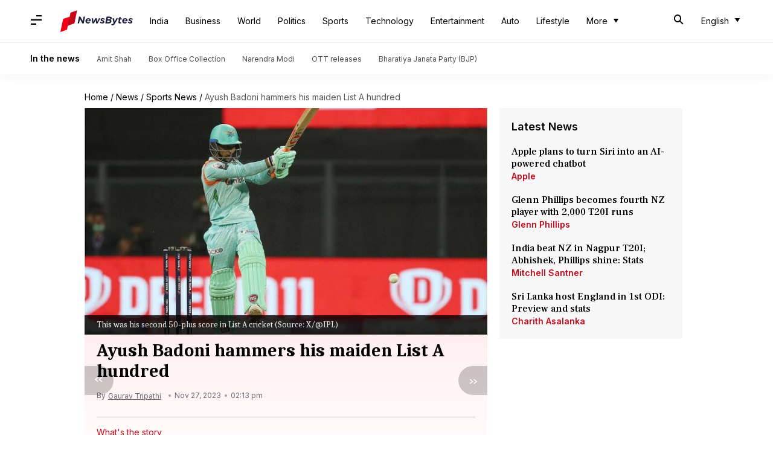

--- FILE ---
content_type: application/javascript; charset=utf-8
request_url: https://fundingchoicesmessages.google.com/f/AGSKWxXA3cL3lDz7_ItUITKVCmTVMAAc2PX54X6VKTfLjkAkE9b-98yGd_OMUsKalRDEjTzsxM_BPVZ6k9TMKJIDl_2zRyAa0VukUIn92eENnzAu1AnJY0HRam-_xSS4mWmCljaw1UxMDTKj-ohq_m1gIHcr45BBrEIjZLjLwrbIFgD4qvKqfIYWgOenEUOz/__adright2._ads_partner./virtual_girl_/sticky-ad-/ad_rentangle.
body_size: -1289
content:
window['645b4bcf-8cd0-44f8-b6ef-c34ad4a7577f'] = true;